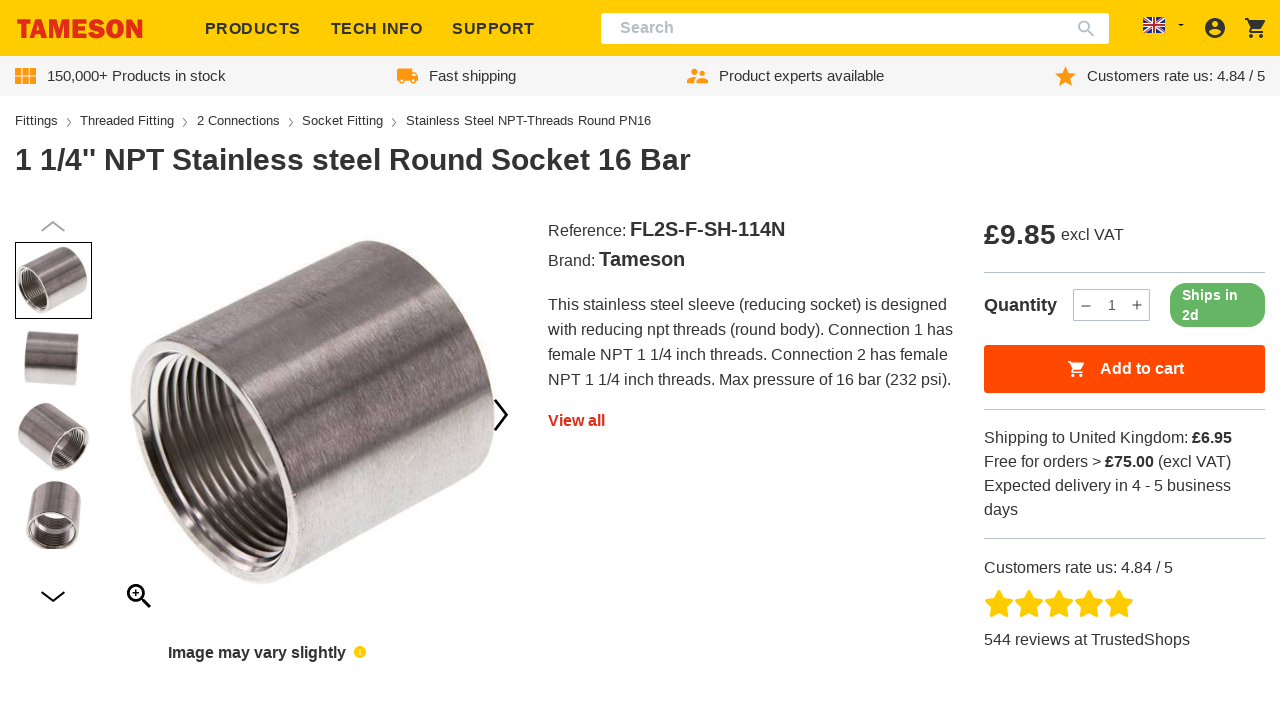

--- FILE ---
content_type: text/javascript
request_url: https://tameson.co.uk/cdn/shop/t/2/assets/utils.0c9e262d.chunk.js
body_size: -246
content:
import"./katex.min.js";try{let e=typeof window<"u"?window:typeof global<"u"?global:typeof globalThis<"u"?globalThis:typeof self<"u"?self:{},t=new e.Error().stack;t&&(e._sentryDebugIds=e._sentryDebugIds||{},e._sentryDebugIds[t]="474e6156-4056-417f-8165-6658f51d8e72",e._sentryDebugIdIdentifier="sentry-dbid-474e6156-4056-417f-8165-6658f51d8e72")}catch{}document.querySelector(".algolia-collection-grid");const n=[{iso:"GBP",limitRate:87},{iso:"EUR",limitRate:100},{iso:"USD",limitRate:100}];theme.locales.trueLabel,theme.locales.falseLabel;function r(){const e=n.find(o=>o.iso===theme.initCurrency),t={};return t.fractionDigits=Shopify.currency.rate>e.limitRate?{maximumFractionDigits:0}:{minimumFractionDigits:2},t.toFixedValue=Shopify.currency.rate>e.limitRate?0:2,t}function a(e){let t;if(Shopify.currency.rate!=="1.0"){const o=Shopify.currency.rate!=="1.0"&&e*Shopify.currency.rate,i=r();t=`${Number(o.toFixed(i.toFixedValue)).toLocaleString("en-US",i.fractionDigits)}`}else t=Number(e).toLocaleString();return t}function l(e,t=300){let o;return(...i)=>{clearTimeout(o),o=setTimeout(()=>{e.apply(this,i)},t)}}function s(e){return new DOMParser().parseFromString(e,"text/html").documentElement.textContent}export{l as d,a as f,s as h};
//# sourceMappingURL=utils.0c9e262d.chunk.js.map
